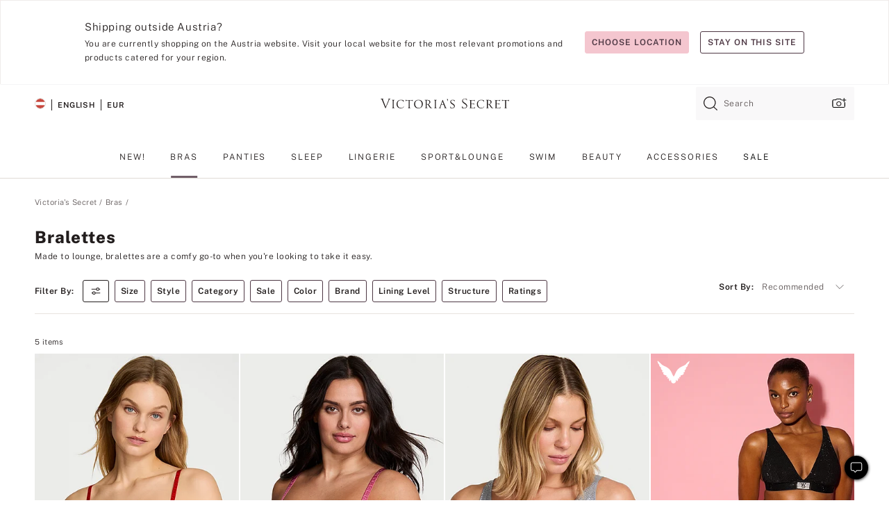

--- FILE ---
content_type: text/html
request_url: https://www.victoriassecret.com/at/vs/bras/bralette
body_size: 3767
content:
<!DOCTYPE html><html lang="en" class="desktop " data-theme="vs" data-brand="vs" data-basic="true"><head><script id="earlyBootstrap">(()=>{const e=document.cookie,t=e.indexOf("APPTYPE="),a=document.documentElement.classList,s=document.currentScript.dataset;if(t>=0){a.add("is-app");const i=t+8,r=e.slice(i);let n="";r.startsWith("IOSHANDHELD")?(a.add("is-app-ios"),s.appPlatform="ios",n=e.slice(i+12)):r.startsWith("ANDROIDHANDHELD")&&(a.add("is-app-android"),s.appPlatform="android",n=e.slice(i+16)),n.startsWith("VS")?s.appBrand="vs":n.startsWith("PN")&&(s.appBrand="pn"),s.appPlatform&&s.appBrand&&(s.appType=s.appPlatform+"-"+s.appBrand)}if(("true"===new URL(window.location.href).searchParams.get("isNativeShopTabEnabled")||"true"===sessionStorage.getItem("isNativeShopTabEnabled"))&&(document.documentElement.classList.add("is-native-shop-tab-enabled"),sessionStorage.setItem("isNativeShopTabEnabled","true")),performance.getEntriesByType)for(const{serverTiming:e}of performance.getEntriesByType("navigation"))if(e)for(const{name:t,description:a}of e)"ssrStatus"===t?s.ssrStatus=a:"basicStatus"===t?s.basicStatus=a:"renderSource"===t?s.renderSource=a:"peceActive"===t&&(s.peceActive=a)})();</script><meta charSet="utf-8"/><meta name="viewport" id="viewport-settings" content="width=device-width, initial-scale=1, minimum-scale=1"/><meta property="og:type" content="website"/><meta property="og:site_name" content="Victoria&#x27;s Secret"/><meta name="twitter:site" content="@VictoriasSecret"/><meta property="og:image" content="https://www.victoriassecret.com/assets/m5020-FjSud1sTRQi7unEcfyRC8g/images/default-share.png"/><meta name="twitter:card" content="summary_large_image"/><meta property="og:title" content="Bralettes &amp; Bra Tops: Comfortable, Sexy Styles"/><meta name="description" content="Shop lace bralettes, comfortable bras, bandeaus, sexy bralettes and more. Find cute bra top styles that prioritize comfort today!"/><meta property="og:description" content="Shop lace bralettes, comfortable bras, bandeaus, sexy bralettes and more. Find cute bra top styles that prioritize comfort today!"/><link rel="icon" sizes="48x48" href="/assets/m5020-FjSud1sTRQi7unEcfyRC8g/favicon.ico"/><link rel="apple-touch-icon" sizes="180x180" href="/assets/m5020-FjSud1sTRQi7unEcfyRC8g/images/apple-touch-icon.png"/><link rel="apple-touch-icon" href="/assets/m5020-FjSud1sTRQi7unEcfyRC8g/images/apple-touch-icon.png"/><link rel="icon" sizes="192x192" href="/assets/m5020-FjSud1sTRQi7unEcfyRC8g/images/android-chrome-192x192.png"/><meta name="format-detection" content="telephone=no"/> <link rel="alternate" href="https://www.victoriassecret.com/us/vs/bras/bralette" hrefLang="x-default"/><link rel="alternate" href="https://www.victoriassecret.com/at/vs/bras/bralette" hrefLang="en-AT"/><link rel="alternate" href="https://www.victoriassecret.com/au/vs/bras/bralette" hrefLang="en-AU"/><link rel="alternate" href="https://www.victoriassecret.com/be/vs/bras/bralette" hrefLang="en-BE"/><link rel="alternate" href="https://www.victoriassecret.com/ca/vs/bras/bralette" hrefLang="en-CA"/><link rel="alternate" href="https://www.victoriassecret.com/ch/vs/bras/bralette" hrefLang="en-CH"/><link rel="alternate" href="https://www.victoriassecret.com/cz/vs/bras/bralette" hrefLang="en-CZ"/><link rel="alternate" href="https://www.victoriassecret.com/de/vs/bras/bralette" hrefLang="en-DE"/><link rel="alternate" href="https://www.victoriassecret.com/fr/vs/bras/bralette" hrefLang="en-FR"/><link rel="alternate" href="https://www.victoriassecret.com/gr/vs/bras/bralette" hrefLang="en-GR"/><link rel="alternate" href="https://www.victoriassecret.com/hk/vs/bras/bralette" hrefLang="en-HK"/><link rel="alternate" href="https://www.victoriassecret.com/in/vs/bras/bralette" hrefLang="en-IN"/><link rel="alternate" href="https://www.victoriassecret.com/jp/vs/bras/bralette" hrefLang="en-JP"/><link rel="alternate" href="https://www.victoriassecret.com/kr/vs/bras/bralette" hrefLang="en-KR"/><link rel="alternate" href="https://www.victoriassecret.com/mx/vs/bras/bralette" hrefLang="en-MX"/><link rel="alternate" href="https://www.victoriassecret.com/nl/vs/bras/bralette" hrefLang="en-NL"/><link rel="alternate" href="https://www.victoriassecret.com/no/vs/bras/bralette" hrefLang="en-NO"/><link rel="alternate" href="https://www.victoriassecret.com/nz/vs/bras/bralette" hrefLang="en-NZ"/><link rel="alternate" href="https://www.victoriassecret.com/ro/vs/bras/bralette" hrefLang="en-RO"/><link rel="alternate" href="https://www.victoriassecret.com/se/vs/bras/bralette" hrefLang="en-SE"/><link rel="alternate" href="https://www.victoriassecret.com/sg/vs/bras/bralette" hrefLang="en-SG"/><link rel="alternate" href="https://www.victoriassecret.com/sk/vs/bras/bralette" hrefLang="en-SK"/><link rel="alternate" href="https://www.victoriassecret.com/us/vs/bras/bralette" hrefLang="en-US"/><link rel="alternate" href="https://fr.victoriassecret.com/be/vs/bras/bralette" hrefLang="fr-BE"/><link rel="alternate" href="https://fr.victoriassecret.com/bf/vs/bras/bralette" hrefLang="fr-BF"/><link rel="alternate" href="https://fr.victoriassecret.com/ch/vs/bras/bralette" hrefLang="fr-CH"/><link rel="alternate" href="https://fr.victoriassecret.com/fr/vs/bras/bralette" hrefLang="fr-FR"/><link rel="alternate" href="https://frca.victoriassecret.com/ca/vs/bras/bralette" hrefLang="fr-CA"/><link rel="alternate" href="https://de.victoriassecret.com/at/vs/bras/bralette" hrefLang="de-AT"/><link rel="alternate" href="https://de.victoriassecret.com/ch/vs/bras/bralette" hrefLang="de-CH"/><link rel="alternate" href="https://de.victoriassecret.com/de/vs/bras/bralette" hrefLang="de-DE"/><link rel="alternate" href="https://it.victoriassecret.com/it/vs/bras/bralette" hrefLang="it-IT"/><link rel="alternate" href="https://ja.victoriassecret.com/jp/vs/bras/bralette" hrefLang="ja-JP"/><link rel="alternate" href="https://ko.victoriassecret.com/kr/vs/bras/bralette" hrefLang="ko-KR"/><link rel="alternate" href="https://pl.victoriassecret.com/pl/vs/bras/bralette" hrefLang="pl-PL"/><link rel="alternate" href="https://es.victoriassecret.com/es/vs/bras/bralette" hrefLang="es-ES"/><link rel="alternate" href="https://sp.victoriassecret.com/ar/vs/bras/bralette" hrefLang="es-AR"/><link rel="alternate" href="https://sp.victoriassecret.com/bo/vs/bras/bralette" hrefLang="es-BO"/><link rel="alternate" href="https://sp.victoriassecret.com/bz/vs/bras/bralette" hrefLang="es-BZ"/><link rel="alternate" href="https://sp.victoriassecret.com/cl/vs/bras/bralette" hrefLang="es-CL"/><link rel="alternate" href="https://sp.victoriassecret.com/co/vs/bras/bralette" hrefLang="es-CO"/><link rel="alternate" href="https://sp.victoriassecret.com/cr/vs/bras/bralette" hrefLang="es-CR"/><link rel="alternate" href="https://sp.victoriassecret.com/do/vs/bras/bralette" hrefLang="es-DO"/><link rel="alternate" href="https://sp.victoriassecret.com/ec/vs/bras/bralette" hrefLang="es-EC"/><link rel="alternate" href="https://sp.victoriassecret.com/gt/vs/bras/bralette" hrefLang="es-GT"/><link rel="alternate" href="https://sp.victoriassecret.com/hn/vs/bras/bralette" hrefLang="es-HN"/><link rel="alternate" href="https://sp.victoriassecret.com/mx/vs/bras/bralette" hrefLang="es-MX"/><link rel="alternate" href="https://sp.victoriassecret.com/ni/vs/bras/bralette" hrefLang="es-NI"/><link rel="alternate" href="https://sp.victoriassecret.com/pa/vs/bras/bralette" hrefLang="es-PA"/><link rel="alternate" href="https://sp.victoriassecret.com/pe/vs/bras/bralette" hrefLang="es-PE"/><link rel="alternate" href="https://sp.victoriassecret.com/py/vs/bras/bralette" hrefLang="es-PY"/><link rel="alternate" href="https://sp.victoriassecret.com/sv/vs/bras/bralette" hrefLang="es-SV"/><link rel="alternate" href="https://sp.victoriassecret.com/us/vs/bras/bralette" hrefLang="es-US"/><link rel="alternate" href="https://sp.victoriassecret.com/uy/vs/bras/bralette" hrefLang="es-UY"/><link rel="alternate" href="https://sp.victoriassecret.com/ve/vs/bras/bralette" hrefLang="es-VE"/><link rel="alternate" href="https://nl.victoriassecret.com/nl/vs/bras/bralette" hrefLang="nl-NL"/><link href="/assets/m5020-FjSud1sTRQi7unEcfyRC8g/templates/ssr-collection/desktop/style.css" rel="stylesheet"/><title>Bralettes &amp; Bra Tops: Comfortable, Sexy Styles</title><style data-styled="" data-styled-version="5.3.9">.huVxo{-webkit-animation:fadein 1s ease-in;animation:fadein 1s ease-in;margin:0 auto;}/*!sc*/
@-webkit-keyframes fadein{0%{opacity:0;}50%{opacity:0;}100%{opacity:1;}}/*!sc*/
@keyframes fadein{0%{opacity:0;}50%{opacity:0;}100%{opacity:1;}}/*!sc*/
data-styled.g1492[id="sc-hhncp1-0"]{content:"huVxo,"}/*!sc*/
.hIWGSz{position:absolute;inset:0;display:-webkit-box;display:-webkit-flex;display:-ms-flexbox;display:flex;-webkit-box-pack:center;-webkit-justify-content:center;-ms-flex-pack:center;justify-content:center;-webkit-align-items:center;-webkit-box-align:center;-ms-flex-align:center;align-items:center;}/*!sc*/
data-styled.g1493[id="sc-17pbkyn-0"]{content:"hIWGSz,"}/*!sc*/
.kyFYCC{bottom:-100px;right:0;margin:1rem;-webkit-animation:slidein 750ms ease-out 10s forwards;animation:slidein 750ms ease-out 10s forwards;}/*!sc*/
data-styled.g1494[id="sc-17pbkyn-1"]{content:"kyFYCC,"}/*!sc*/
.jMLnnC{position:absolute;top:0;width:100%;}/*!sc*/
.jMLnnC .fabric-masthead-static-brandbar{width:100%;margin:0;}/*!sc*/
.jMLnnC .fabric-masthead-static-brandbar > .fabric-masthead-static-brandbar-smo-holder{height:40px;background-color:#f9e2e7;}/*!sc*/
.jMLnnC .fabric-masthead-static-brandbar > .fabric-masthead-static-brandbar-container{height:40px;background-color:#f7f7f8;}/*!sc*/
.jMLnnC .fabric-masthead-logo-area{width:100%;-webkit-box-pack:center;-webkit-justify-content:center;-ms-flex-pack:center;justify-content:center;-webkit-justify-content:center;}/*!sc*/
.jMLnnC .fabric-masthead-logo-area.fabric-layout-breakpoints .fabric-static-masthead-logo{-webkit-flex:0 0 275px;-ms-flex:0 0 275px;flex:0 0 275px;height:40px;margin:24px auto 50px;background-color:#f5f5f6;border-radius:3px;}/*!sc*/
.jMLnnC .fabric-masthead-category-nav-item .fabric-masthead-category-nav-link{height:20px;width:90px;background-color:#f5f5f6;padding:0.334rem 0.334rem 0.334rem 4px;display:block;text-transform:uppercase;position:relative;}/*!sc*/
.jMLnnC .fabric-masthead-category-nav-item{margin-right:20px;border-radius:3px;}/*!sc*/
.jMLnnC .fabric-masthead-logo-area{display:-webkit-box;display:-webkit-flex;display:-ms-flexbox;display:flex;height:115px;-webkit-box-pack:justify;-webkit-justify-content:space-between;-ms-flex-pack:justify;justify-content:space-between;-webkit-align-items:center;-webkit-box-align:center;-ms-flex-align:center;align-items:center;}/*!sc*/
.jMLnnC .fabric-masthead-category-nav-menu{width:944px;display:-webkit-box;display:-webkit-flex;display:-ms-flexbox;display:flex;margin:0 auto;-webkit-box-pack:justify;-webkit-justify-content:space-between;-ms-flex-pack:justify;justify-content:space-between;-webkit-align-items:center;-webkit-box-align:center;-ms-flex-align:center;align-items:center;}/*!sc*/
[data-device='desktop'] .sc-d7p3b7-0 .fabric-masthead-category-nav-item{padding-bottom:0.334rem;}/*!sc*/
data-styled.g1495[id="sc-d7p3b7-0"]{content:"jMLnnC,"}/*!sc*/
</style><link rel="preconnect" href="https://api.victoriassecret.com" crossorigin="use-credentials"/></head><body class="fabric vs"><div class="fabric-toast-traffic-control"></div><div class="reactContainer" id="componentContainer" data-hydrate="true"><header class="fabric-masthead-component sc-d7p3b7-0 jMLnnC"><div class="fabric-masthead-static-brandbar"><div class="fabric-masthead-static-brandbar-smo-holder"></div><div class="fabric-masthead-static-brandbar-container"></div></div><div class="fabric-masthead-logo-area fabric-layout-breakpoints"><h1 class="fabric-static-masthead-logo"></h1></div><nav class="fabric-masthead-static-category-nav-component"><ul class="fabric-masthead-category-nav-menu" role="menu"><li class="fabric-masthead-category-nav-item" role="none"><a class="fabric-masthead-category-nav-link"></a></li><li class="fabric-masthead-category-nav-item" role="none"><a class="fabric-masthead-category-nav-link"></a></li><li class="fabric-masthead-category-nav-item" role="none"><a class="fabric-masthead-category-nav-link"></a></li><li class="fabric-masthead-category-nav-item" role="none"><a class="fabric-masthead-category-nav-link"></a></li><li class="fabric-masthead-category-nav-item" role="none"><a class="fabric-masthead-category-nav-link"></a></li><li class="fabric-masthead-category-nav-item" role="none"><a class="fabric-masthead-category-nav-link"></a></li><li class="fabric-masthead-category-nav-item" role="none"><a class="fabric-masthead-category-nav-link"></a></li><li class="fabric-masthead-category-nav-item" role="none"><a class="fabric-masthead-category-nav-link"></a></li><li class="fabric-masthead-category-nav-item" role="none"><a class="fabric-masthead-category-nav-link"></a></li></ul></nav></header><div class="fabric-page-loading"><div class="fabric-page-spinner sc-17pbkyn-0 hIWGSz"><div class="fabric-spinner-element sc-hhncp1-0 huVxo"><div><span class="fabric-hide-a11y-element">Loading...</span></div><div></div><div></div><div></div><div></div><div></div><div></div><div></div><div></div><div></div><div></div><div></div></div></div><div class="fabric-toast-utility static-site"><div class="toast-container"><strong>Page is taking longer to load than expected.</strong></div></div></div></div><div class="fabric-dialog-container"></div><div class="fabric-salesforce-chat-dialog"></div><script id="brastrap-data" type="application/json">{"endpoints":[{"key":"analyticsCore","context":"analytics","version":"v3","path":"global","www":false,"pci":false},{"key":"authStatus","context":"auth","version":"v27","path":"status","method":"POST","prioritized":true,"www":false,"pci":false},{"key":"featureFlags","context":"experience","version":"v4","path":"feature-flags","www":false,"pci":false,"prioritized":true,"timeout":7000,"queryWhitelist":["cm_mmc"]},{"key":"countryList","context":"settings","version":"v3","path":"countries","www":false,"pci":false},{"key":"languageList","context":"settings","version":"v3","path":"languages","www":false,"pci":false},{"key":"dataPrivacyRightsGPCSettings","context":"dataprivacyrights","version":"v7","path":"jwt","www":false,"pci":false},{"key":"zipGating","context":"gatingexperience","version":"v1","path":"sddgating","www":false,"pci":false,"prioritized":true},{"key":"environment","context":"assets","version":"m5020-FjSud1sTRQi7unEcfyRC8g","path":"settings.json","www":true,"pci":false},{"key":"navigations","context":"navigations","version":"v9","path":"navigations?channel=victorias-secret-desktop-tablet-eu&l1=bras","www":false,"pci":false,"queryWhitelist":["cm_mmc"]},{"key":"bagCount","context":"orders","version":"v38","path":"bag/count","www":false,"pci":false,"overrides":{"featureFlags.dimensions[dimension=F302].active=C":{"version":"v39","path":"bag/count"}}},{"key":"breadcrumbs","context":"breadcrumbs","version":"v4","path":"breadcrumbs?collectionId=977ab4f5-edee-42fa-a083-d43c4be77d01","www":false,"pci":false,"queryWhitelist":["collectionId"]},{"key":"collectionPage","context":"collectionheaders","version":"v9","path":"?collectionId=977ab4f5-edee-42fa-a083-d43c4be77d01","www":false,"pci":false,"queryWhitelist":["cm_mmc"]},{"key":"collectionEnsembles","context":"stacksensemble","version":"v4","path":"?brand=vs&collectionId=977ab4f5-edee-42fa-a083-d43c4be77d01","www":false,"pci":false,"queryWhitelist":["cm_mmc","brand","stackId"]},{"key":"collectionFilters","context":"filters","version":"v21","path":"?collectionId=977ab4f5-edee-42fa-a083-d43c4be77d01&isPersonalized=true","www":false,"pci":false,"queryWhitelist":["filter","storeId","isFilterEnhanced"],"overrides":{"featureFlags.dimensions[dimension=F810].active=C":{"path":"?collectionId=977ab4f5-edee-42fa-a083-d43c4be77d01&isPersonalized=true&isFilterEnhanced=true"},"featureFlags.dimensions[dimension=F539].active=C":{"version":"v22"},"featureFlags.dimensions[dimension=F539].active=D":{"version":"v23"}}},{"key":"collectionStacks","context":"stacks","version":"v41","path":"?brand=vs&collectionId=977ab4f5-edee-42fa-a083-d43c4be77d01&orderBy={{orderBy}}&maxSwatches=8&isPersonalized=true&isWishlistEnabled=true&recCues=true","www":false,"pci":false,"queryWhitelist":["cm_mmc","brand","filter","orderBy","stackId","storeId"],"overrides":{"featureFlags.dimensions[dimension=F809].active=C":{"version":"v42"},"featureFlags.dimensions[dimension=F539].active=C":{"version":"v43"},"featureFlags.dimensions[dimension=F539].active=C&&featureFlags.dimensions[dimension=F809].active=C":{"version":"v44"},"featureFlags.dimensions[dimension=F539].active=D":{"version":"v45"},"featureFlags.dimensions[dimension=F539].active=D&&featureFlags.dimensions[dimension=F809].active=C":{"version":"v46"}}},{"key":"brandConfigs","context":"settings","version":"v3","path":"brandconfigs?brand=vs&region=international","www":false,"pci":false,"queryWhitelist":["brand","region"]}],"icons":["/assets/m5020-FjSud1sTRQi7unEcfyRC8g/react/icon/brand.svg","/assets/m5020-FjSud1sTRQi7unEcfyRC8g/react/icon/main.svg","/assets/m5020-FjSud1sTRQi7unEcfyRC8g/react/icon/third-party.svg","/assets/m5020-FjSud1sTRQi7unEcfyRC8g/react/icon/exclude.svg"],"scripts":[],"settings":{"apiUrl":"https://api.victoriassecret.com","pciApiUrl":"https://api2.victoriassecret.com"}}</script><script id="reactLibrary" src="/assets/m5020-FjSud1sTRQi7unEcfyRC8g/desktop/react-18.js" defer=""></script><script id="sentryReactSdk" src="/assets/m5020-FjSud1sTRQi7unEcfyRC8g/desktop/sentry-react-sdk.js" defer=""></script><script id="brastrap" src="/assets/m5020-FjSud1sTRQi7unEcfyRC8g/brastrap.js" defer=""></script><script id="clientProps" type="application/json">{"apiData":{"cmsPage":{"oldPath":"","path":"/vs/bras/bralette","template":"collection","collectionId":"977ab4f5-edee-42fa-a083-d43c4be77d01","channel":"victorias-secret-desktop-tablet-eu","meta":{"id":"977ab4f5-edee-42fa-a083-d43c4be77d01","name":"","language":"","title":"Bralettes","displayOn":"desktop","metas":[{"name":"canonicalURL","content":"/vs/bras/bralette"},{"name":"metaTitle","content":"Bralettes & Bra Tops: Comfortable, Sexy Styles"},{"name":"metaDescription","content":"Shop lace bralettes, comfortable bras, bandeaus, sexy bralettes and more. Find cute bra top styles that prioritize comfort today!"}],"seoEvergreen":"on"},"analytics":{"page_category":"Bralettes collection","category_id":"BRAS","page_type":"collection","page_category_id":"VS|BRAS|BRALETTE","parent_category_id":"VS|BRAS"},"redirect":{}}},"apiResponses":{},"brand":"vs","buildId":"m5020-FjSud1sTRQi7unEcfyRC8g","category":"bras","cmsPageChannel":"victorias-secret-desktop-tablet-eu","countryCode":"at","deployEnv":{"wwwOrigin":"https://www.victoriassecret.com","apiOrigin":"https://api.victoriassecret.com","apiPciOrigin":"https://api2.victoriassecret.com","languageDomainSuffix":".victoriassecret.com","englishDomainPrefix":"www","assetsOrigin":"https://www.victoriassecret.com","assetsContext":"/assets","languageDomains":{"de.victoriassecret.com":{"domainCode":"de"},"es.victoriassecret.com":{"domainCode":"es"},"fr.victoriassecret.com":{"domainCode":"fr"},"frca.victoriassecret.com":{"domainCode":"frca"},"it.victoriassecret.com":{"domainCode":"it"},"ja.victoriassecret.com":{"domainCode":"ja"},"ko.victoriassecret.com":{"domainCode":"ko"},"pl.victoriassecret.com":{"domainCode":"pl"},"sp.victoriassecret.com":{"domainCode":"sp"}}},"deviceType":"desktop","deployEnvName":"production","endpoints":[{"key":"analyticsCore","context":"analytics","version":"v3","path":"global","www":false,"pci":false},{"key":"authStatus","context":"auth","version":"v27","path":"status","method":"POST","prioritized":true,"www":false,"pci":false},{"key":"featureFlags","context":"experience","version":"v4","path":"feature-flags","www":false,"pci":false,"prioritized":true,"timeout":7000,"queryWhitelist":["cm_mmc"]},{"key":"countryList","context":"settings","version":"v3","path":"countries","www":false,"pci":false},{"key":"languageList","context":"settings","version":"v3","path":"languages","www":false,"pci":false},{"key":"dataPrivacyRightsGPCSettings","context":"dataprivacyrights","version":"v7","path":"jwt","www":false,"pci":false},{"key":"zipGating","context":"gatingexperience","version":"v1","path":"sddgating","www":false,"pci":false,"prioritized":true},{"key":"environment","context":"assets","version":"m5020-FjSud1sTRQi7unEcfyRC8g","path":"settings.json","www":true,"pci":false},{"key":"navigations","context":"navigations","version":"v9","path":"navigations?channel=victorias-secret-desktop-tablet-eu&l1=bras","www":false,"pci":false,"queryWhitelist":["cm_mmc"]},{"key":"bagCount","context":"orders","version":"v38","path":"bag/count","www":false,"pci":false,"overrides":{"featureFlags.dimensions[dimension=F302].active=C":{"version":"v39","path":"bag/count"}}},{"key":"breadcrumbs","context":"breadcrumbs","version":"v4","path":"breadcrumbs?collectionId=977ab4f5-edee-42fa-a083-d43c4be77d01","www":false,"pci":false,"queryWhitelist":["collectionId"]},{"key":"collectionPage","context":"collectionheaders","version":"v9","path":"?collectionId=977ab4f5-edee-42fa-a083-d43c4be77d01","www":false,"pci":false,"queryWhitelist":["cm_mmc"]},{"key":"collectionEnsembles","context":"stacksensemble","version":"v4","path":"?brand=vs&collectionId=977ab4f5-edee-42fa-a083-d43c4be77d01","www":false,"pci":false,"queryWhitelist":["cm_mmc","brand","stackId"]},{"key":"collectionFilters","context":"filters","version":"v21","path":"?collectionId=977ab4f5-edee-42fa-a083-d43c4be77d01&isPersonalized=true","www":false,"pci":false,"queryWhitelist":["filter","storeId","isFilterEnhanced"],"overrides":{"featureFlags.dimensions[dimension=F810].active=C":{"path":"?collectionId=977ab4f5-edee-42fa-a083-d43c4be77d01&isPersonalized=true&isFilterEnhanced=true"},"featureFlags.dimensions[dimension=F539].active=C":{"version":"v22"},"featureFlags.dimensions[dimension=F539].active=D":{"version":"v23"}}},{"key":"collectionStacks","context":"stacks","version":"v41","path":"?brand=vs&collectionId=977ab4f5-edee-42fa-a083-d43c4be77d01&orderBy={{orderBy}}&maxSwatches=8&isPersonalized=true&isWishlistEnabled=true&recCues=true","www":false,"pci":false,"queryWhitelist":["cm_mmc","brand","filter","orderBy","stackId","storeId"],"overrides":{"featureFlags.dimensions[dimension=F809].active=C":{"version":"v42"},"featureFlags.dimensions[dimension=F539].active=C":{"version":"v43"},"featureFlags.dimensions[dimension=F539].active=C&&featureFlags.dimensions[dimension=F809].active=C":{"version":"v44"},"featureFlags.dimensions[dimension=F539].active=D":{"version":"v45"},"featureFlags.dimensions[dimension=F539].active=D&&featureFlags.dimensions[dimension=F809].active=C":{"version":"v46"}}},{"key":"brandConfigs","context":"settings","version":"v3","path":"brandconfigs?brand=vs&region=international","www":false,"pci":false,"queryWhitelist":["brand","region"]}],"languageCode":"en","react18Mode":false,"renderType":"basic","sanitizedUrl":"https://www.victoriassecret.com/at/vs/bras/bralette","timestamp":1769564684118,"enableSentry":true}</script><script src="/assets/m5020-FjSud1sTRQi7unEcfyRC8g/desktop/runtime.js" defer=""></script><script src="/assets/m5020-FjSud1sTRQi7unEcfyRC8g/desktop/5641.js" defer=""></script><script src="/assets/m5020-FjSud1sTRQi7unEcfyRC8g/desktop/573.js" defer=""></script><script src="/assets/m5020-FjSud1sTRQi7unEcfyRC8g/desktop/6863.js" defer=""></script><script src="/assets/m5020-FjSud1sTRQi7unEcfyRC8g/desktop/9300.js" defer=""></script><script src="/assets/m5020-FjSud1sTRQi7unEcfyRC8g/desktop/8776.js" defer=""></script><script src="/assets/m5020-FjSud1sTRQi7unEcfyRC8g/desktop/1440.js" defer=""></script><script src="/assets/m5020-FjSud1sTRQi7unEcfyRC8g/desktop/5801.js" defer=""></script><script src="/assets/m5020-FjSud1sTRQi7unEcfyRC8g/desktop/2316.js" defer=""></script><script src="/assets/m5020-FjSud1sTRQi7unEcfyRC8g/desktop/685.js" defer=""></script><script src="/assets/m5020-FjSud1sTRQi7unEcfyRC8g/desktop/6817.js" defer=""></script><script src="/assets/m5020-FjSud1sTRQi7unEcfyRC8g/desktop/420.js" defer=""></script><script src="/assets/m5020-FjSud1sTRQi7unEcfyRC8g/desktop/1405.js" defer=""></script><script src="/assets/m5020-FjSud1sTRQi7unEcfyRC8g/templates/ssr-collection/desktop/index.js" defer=""></script></body></html>

--- FILE ---
content_type: application/javascript; charset=utf-8
request_url: https://www.victoriassecret.com/assets/m5020-FjSud1sTRQi7unEcfyRC8g/desktop/5801.js
body_size: 4678
content:
try{!function(){var e="undefined"!=typeof window?window:"undefined"!=typeof global?global:"undefined"!=typeof globalThis?globalThis:"undefined"!=typeof self?self:{},t=(new e.Error).stack;t&&(e._sentryDebugIds=e._sentryDebugIds||{},e._sentryDebugIds[t]="5f0b1a8f-d573-49a3-9825-27da8cc120dd",e._sentryDebugIdIdentifier="sentry-dbid-5f0b1a8f-d573-49a3-9825-27da8cc120dd")}()}catch(e){}!function(){var e="undefined"!=typeof window?window:"undefined"!=typeof global?global:"undefined"!=typeof globalThis?globalThis:"undefined"!=typeof self?self:{};e._sentryModuleMetadata=e._sentryModuleMetadata||{},e._sentryModuleMetadata[(new e.Error).stack]=function(e){for(var t=1;t<arguments.length;t++){var n=arguments[t];if(null!=n)for(var i in n)n.hasOwnProperty(i)&&(e[i]=n[i])}return e}({},e._sentryModuleMetadata[(new e.Error).stack],{"_sentryBundlerPluginAppKey:fewd-flagship":!0})}(),("undefined"!=typeof window?window:"undefined"!=typeof global?global:"undefined"!=typeof globalThis?globalThis:"undefined"!=typeof self?self:{}).SENTRY_RELEASE={id:"flagship-m5020"},(self.webpackChunk_vsdp_flagship=self.webpackChunk_vsdp_flagship||[]).push([[5801],{55801:(e,t,n)=>{n.r(t),n.d(t,{default:()=>Q});var i=n(78795),o=n(78090),a=n.n(o),s=n(5867),r=n(21954),c=n(5750),l=n(92568),d=n(5536),f=n(97040),p=n(1295),m=n(42999),h=n(63939),u=n(74848);const g=(0,l.Ay)(f.A).withConfig({componentId:"sc-52urlf-0"})([".prism-toast-content{display:block;font-size:11px;letter-spacing:0.04em;line-height:17px;}"]),y=l.Ay.div.withConfig({componentId:"sc-52urlf-1"})(["align-items:baseline;display:flex;font-size:11px;.toast-content-text{margin-right:0.5rem;max-width:200px;}.toast-actions{display:flex;flex-shrink:0;margin-left:auto;li:first-child{margin-right:0.75rem;}}"]),x=(0,l.Ay)(d.A).withConfig({componentId:"sc-52urlf-2"})(["padding:0;width:6.34rem;"]),A=({duration:e=12e3,animationType:t="top-to-bottom",bagCount:n,style:i,variant:a="toast-top-right",isActive:s})=>{const c=(0,r.A)(),[l,d]=(0,o.useState)(),f="react-bag-reminder-toast",A=(0,h.A)(),w=()=>{d(!0)};return(0,o.useEffect)((()=>{(()=>{const e=(new Date).getTime(),t=new Date(e+864e5).toGMTString();m.set("BagReminderTimeStamp",e,t,"/")})();const t=setTimeout(w,e);return()=>{clearTimeout(t)}}),[f,e]),(0,u.jsxs)(g,{className:f,isHidden:l,animationType:t,duration:e,onDismiss:w,style:{zIndex:A,...i},variant:a,isActive:s,children:[(0,u.jsx)("h6",{className:"fw-bold",children:"Welcome back!"}),(0,u.jsxs)(y,{className:"toast-content-details",children:[(0,u.jsx)("div",{className:"toast-content-text",children:(0,u.jsxs)("span",{children:["You have ",n," item",n>1?"s":null," in your bag."]})}),(0,u.jsxs)("ul",{className:"toast-actions",children:[(0,u.jsx)("li",{children:(0,u.jsx)(x,{onClick:w,variant:"plain",size:"small",children:"DISMISS"})}),(0,u.jsx)("li",{children:(0,u.jsx)(x,{variant:"plain",size:"small",className:"highlight-one-color",onClick:function(){w(),window.location.href=p.Bp("bag",c,!1,{isFromUserClick:!0})},children:"VIEW BAG"})})]})]})]})};A.displayName="Bag Reminder Toast";const w=A;var b=n(5852),v=n(44775),T=n(21534),S=n(64512),C=n(62373);const j=({isCTA:e=!0,ctaType:t="other",ctaPosition:n="perz offer toast",ctaURL:i="",ctaCategory:o="modal content",ctaName:a="",ctaInteractionType:s="model content interaction"},r)=>{S.Ay.updateDataLayerOnAction({isCTA:e,ctaType:t,ctaPosition:n,ctaURL:i,ctaCategory:o,ctaInteractionType:s,ctaName:a},r)},I=({ctaName:e="",ctaURL:t=""},n)=>{j({ctaName:e,ctaURL:t},n)};var N=n(13198),E=n(40025);const L=(0,l.Ay)(f.A).withConfig({componentId:"sc-3x72zz-0"})(["",";"],(({theme:e})=>(0,l.AH)([".prism-toast-content{padding:",";}"],e.units.xSmall))),k=(0,l.Ay)(v.A).withConfig({componentId:"sc-3x72zz-1"})(["",";"],(({theme:e})=>(0,l.AH)(["padding-left:",";"],e.units.large))),D=(0,l.Ay)(d.A).withConfig({componentId:"sc-3x72zz-2"})(["",";"],(({theme:e})=>(0,l.AH)(["padding-left:",";"],e.units.xSmall))),z=({duration:e=12e3,animationType:t="top-to-bottom",data:n,style:a,isActive:s,variant:r="toast-top-right"})=>{const[l,d]=(0,o.useState)({isActive:s,isHidden:!1}),f=(0,h.A)(),p=i.Sb(n,"authStatus"),g="SignedIn"===p||"Recognized"===p,y=(0,c.Ay)("dp76498EventDrivenDatalayerSetupEnhancement"),x=(0,N.d4)((e=>e.analyticsReducer.activeContext)),A=()=>{d({isActive:!1,isHidden:!0})};return(0,o.useEffect)((()=>{(e=>{(0,C.nf)({page_type:e?.page_type||"",page_title:e?.page_title||"",link_name:"offer toast: popup",internallinkclicks:1})})(x),(e=>{j({ctaCategory:"modal",ctaName:"offer toast popup",ctaInteractionType:"opened"},e)})(y)}),[]),(0,o.useEffect)((()=>{(()=>{const e=(new Date).getTime(),t=new Date(e+864e5).toGMTString();m.set("suocToastTimeStamp",e,t,"/")})();const t=setTimeout(A,e);return()=>{clearTimeout(t)}}),[e]),(0,u.jsx)(L,{className:"prism-suoc-toast",isHidden:l.isHidden,animationType:t,duration:e,onDismiss:A,style:{zIndex:f,...a},variant:r,isActive:l.isActive,children:(0,u.jsxs)(v.A,{alignItems:"self-end",children:[(0,u.jsx)(b.A,{children:(0,u.jsxs)(v.A,{direction:"column",children:[(0,u.jsx)(T.A,{fontScale:"fs-sm",fontWeight:"fw-bold",letterSpacing:"ls-sm",children:i.Jt(n,"offerDescription")}),(0,u.jsx)(T.A,{fontScale:"fs-sm",letterSpacing:"ls-sm",children:g?"View your offer in the Offer section":"Sign in to view your exclusive offer"})]})}),(0,u.jsx)(b.A,{children:(0,u.jsxs)(k,{children:[(0,u.jsx)(b.A,{children:(0,u.jsx)(D,{onClick:e=>{e.preventDefault(),A(),(e=>{(0,C.nf)({page_type:e?.page_type||"",page_title:e?.page_title||"",link_name:"offer toast: dismiss",internallinkclicks:1})})(x),(e=>{j({ctaCategory:"modal",ctaName:"offer toast popup",ctaInteractionType:"closed"},e)})(y)},variant:"plain",size:"small",fontScale:"fs-sm",fontWeight:"fw-light",letterSpacing:"ls-sm",style:{width:"auto",height:"auto"},children:"DISMISS"})}),(0,u.jsx)(b.A,{children:(0,u.jsx)(D,{onClick:g?e=>{(0,E.mk)("open-offer-drawer-with-analytics",e),A(),I({ctaName:"view offers",ctaURL:""},y)}:function(e){A(),window.location.assign("/account/signin?suocOffer"),I({ctaName:"Sign In",ctaURL:""},y)},variant:"plain",size:"small",fontScale:"fs-sm",fontWeight:"fw-light",letterSpacing:"ls-sm",style:{width:"auto",height:"auto"},children:g?"VIEW OFFER":"SIGN IN"})})]})})]})})};z.displayName="SUOC Toast";const P=z;var _=n(56045);const R=({isCTA:e=!0,ctaType:t="other",ctaPosition:n="perz offer sheet",ctaURL:i="",ctaCategory:o="",ctaName:a="",ctaInteractionType:s=""},r)=>{S.Ay.updateDataLayerOnAction({isCTA:e,ctaType:t,ctaPosition:n,ctaURL:i,ctaCategory:o,ctaInteractionType:s,ctaName:a},r)},O=(e,t)=>{R({ctaCategory:"modal content",ctaInteractionType:"modal content interaction",ctaPosition:"perz offer sheet",ctaName:e},t)},M=(e,t)=>{S.Ay.updateDataLayerOnAction({errorType:"technical error",errorCode:e?.status||"",errorDescription:`perz:offersheet:${e?.error||""}`},t)};var F=n(59054),H=n(74385),J=n(24886),U=n(93907),W=n(1318);const B=(0,l.Ay)(d.A).withConfig({componentId:"sc-cdyfnh-0"})(["padding:10px;"]),V=(0,l.Ay)(d.A).withConfig({componentId:"sc-cdyfnh-1"})(["display:inline-block;width:auto;padding-left:5px;line-height:20px;height:20px;"]),G=(0,l.Ay)(T.A).withConfig({componentId:"sc-cdyfnh-2"})(["padding-bottom:0.5rem;width:100%;"]),q=(0,l.Ay)(f.A).withConfig({componentId:"sc-cdyfnh-3"})(["",""],(({theme:e})=>(0,l.AH)(["width:400px;.prism-icon-close{svg{height:unset;}}.prism-toast-content{width:100%;display:block;background-color:",";border:1px solid ",";padding:16px;.toast-content-details-wrapper{p{padding:0 0 16px 0;}}.offer-action{display:flex;flex-direction:row-reverse;justify-content:space-between;label{border:1px dashed ",";padding:10px 0 10px;text-align:center;width:calc(100% - 145px);left:17px;color:",";font-weight:600;}}.fabric-customer-message{align-self:flex-start;margin-top:10px;color:var(--highlightOne);}}.toast-content-heading{margin-bottom:4px;h6{font-size:15.19px;line-height:20px;letter-spacing:0.6px;font-weight:600;}}.toast-content-details-wrapper{p{line-height:20px;font-size:12px;}}"],e.colors.neutral0,e.colors.neutral20,e.colors.neutral60,e.colors.neutral95)));let Y;const X=({animationType:e="bottom-to-top",data:t,variant:n="toast-bottom-left",style:a})=>{const s=i.Jt(t,"timedPromoDuration"),[l,d]=(0,o.useState)({...t,details:{text:"DETAILS"},btnText:i.Jt(t,"btnText","APPLY"),timeLeft:s||60,showCountdown:s>0}),f=(0,o.useRef)(0),p=(0,r.A)(),m=(0,h.A)(),g=(0,F.A)(),y=(0,N.d4)((e=>e.offers)),x=(0,N.d4)((e=>e.analyticsReducer.activeContext)),A=(0,N.wA)(),w=(0,c.Ay)("dp76498EventDrivenDatalayerSetupEnhancement");function b(){d({...l,isHidden:!0,isActive:!1})}function v(){b(),H.MD(x),(e=>{R({ctaCategory:"modal",ctaName:"timed promotion popup",ctaInteractionType:"closed",ctaPosition:"perz offer sheet"},e)})(w)}function T(e){d({...l,btnText:e})}function S(e){d({...l,customerMessage:e})}function C(e){const t=i.yq(e,"offersSelectionResponse.offers",[]),n=i.Jt(l,"offerCode"),o=i.pb(t,n);return A({type:"update-applied-offers",payload:{appliedOffers:t.length}}),i.EI(o)}function j(e){H.Yk(),M(e,w),S("Failed to Apply Offer.")}function I(e){M(e,w),S("Failed to remove the offer.")}function L(e){C(e)?(S("Offer Applied Successfully."),T("REMOVE"),H.XG(i.Jt(l,"offerCode")),O("timed promotion: apply",w)):j()}function k(e){C(e)?I(e):(S("Offer Removed Successfully."),T("APPLY"),H.Hb(i.Jt(l,"offerCode")),O("timed promotion: remove",w))}return(0,o.useEffect)((()=>{if(!g)return;let e;return Y||((0,W.cW)()&&(0,W.lq)(l.timeLeft-1),l.timeLeft>1?(0===f.current&&(d({...l,timeLeft:l.timeLeft-1,isActive:!0}),f.current=1),e=setTimeout((()=>{d({...l,timeLeft:l.timeLeft-1,isActive:!0})}),6e4)):(d({...l,isHidden:!0,isActive:!1}),Y=!0)),()=>{clearTimeout(e)}}),[l,g]),(0,o.useEffect)((()=>{H.as(x),(e=>{R({ctaCategory:"modal",ctaName:"timed promotion popup",ctaInteractionType:"opened",ctaPosition:"perz offer sheet"},e)})(w)}),[]),(0,u.jsxs)(q,{className:"prism-timed-promotion-offer",animationType:e,onClose:v,variant:n,isActive:l.isActive,isHidden:l.isHidden,onCloseHandler:v,style:{zIndex:m,...a},closeButtonStyle:{backgroundColor:"transparent",position:"absolute",top:"20px",right:"20px",width:"16px",height:"16px"},closeButtonVariant:"plain",children:[(0,u.jsx)("div",{className:"toast-content-heading",children:(0,u.jsx)("h6",{className:"fw-bold fs-xl ls-sm",children:i.Sb(l,"offerDescription")})}),(0,u.jsxs)("div",{className:"toast-content-details-wrapper",children:[l.showCountdown?(0,u.jsxs)(u.Fragment,{children:[(0,u.jsx)(G,{fontScale:"fs-md",fontWeight:"fw-bold",children:i.Sb(l,"subTitle")}),(0,u.jsxs)(G,{fontScale:"fs-md",children:["Place an order in the next",(0,u.jsxs)("strong",{children:[" ",l.timeLeft," minutes "]}),"and use the following code at Checkout. Exclusions apply."]})]}):(0,u.jsx)(u.Fragment,{children:i.uI(l,"subTitle")&&(0,u.jsxs)("p",{className:"fs-md fw-light ls-sm",children:[i.Sb(l,"subTitle"),(0,u.jsx)("br",{}),i.Jt(l,"copy1")&&(0,u.jsx)("span",{children:i.Jt(l,"copy1")}),(0,u.jsx)(V,{isUnderlined:!0,size:"small",variant:"plain",onClick:function(){b(),H.JX(x),(0,E.mk)("open-offer-drawer",{triggeredBy:"TimedPromotionOffer",ctaName:"details",ctaPosition:"perz offer sheet"})},type:"button",fontScale:"fs-md",fontWeight:"fw-light",letterSpacing:"ls-sm",children:i.Sb(l,"details.text")})]})}),g&&(0,u.jsxs)("div",{className:"offer-action",children:[(0,u.jsx)(_.A,{className:"fs-lg fw-bold ls-sm",children:i.Sb(l,"offerCode")}),(0,u.jsx)(B,{className:"secondary-color ff-primary fs-lg fw-bold ls-md",onClick:function(){if("APPLY"===l.btnText){const e=i.Jt(y,"appliedOffers");U.Aq(p)>e?J.dg({endpoint:"offerSelected",data:{offers:[i.Jt(l,"offerCode")]},config:p,successFn:L,failureFn:j,analyticsName:"OFFERS-ADD",alertSelector:"#invalidFormAlert"}):S("Offer was not applied. Maximum number of offers reached.")}else J.dg({endpoint:"offerDeselected",data:{offers:[i.Jt(l,"offerCode")]},config:p,successFn:k,failureFn:I,analyticsName:"OFFERS-REMOVE",alertSelector:"#invalidFormAlert"})},variant:"primary",type:"button",style:{width:"8rem",height:"3.5rem"},children:(0,u.jsx)("span",{children:l.btnText})})]})]}),(0,u.jsx)("div",{className:"fabric-customer-message fs-sm fw-light ls-sm",children:i.Sb(l,"customerMessage")})]})};X.displayName="Timed Promotion Offer";const K=X,$=({offers:e})=>{const t=(0,r.A)(),{isMobile:n}=t,a=i.Jt("bag.count"),l=(0,c.Ay)("dp79653existingLoyaltyPopUpLiteLoyaltySnifferEnhancement"),d=(0,c.Ay)("dp79653upgradedLoyaltyPopUpLiteLoyaltySnifferEnhancement"),f=(0,c.Ay)("dp79653liteLoyaltySnifferPlpV1Enhancement"),p=(0,c.Ay)("dp79653liteLoyaltySnifferPlpV2Enhancement"),m=document.querySelector(".dialog-container-loyalty-popups");return(0,o.useMemo)((()=>{const o=i.I6(i.Ge(e),(({placement:e})=>"offerSheet"===e)),r=i.I6(i.Ge(e),(({placement:e})=>"offerToast"===e)),c=(l||d||f||p)&&m;return o&&(0,s.Wo)({config:t})&&!c?(0,u.jsx)(K,{data:o,style:n?{width:"calc(100% - 2rem)",marginBottom:0}:null,isActive:(0,s.Wo)({config:t})}):r&&(0,s.y8)({config:t})&&!c?(0,u.jsx)(P,{data:r,variant:n?"toast-bottom-left":"toast-top-right",animationType:n?"bottom-to-left":"top-to-bottom",style:n?{width:"calc(100% - 2rem)"}:{top:"100px",right:"163.5px",margin:0},isActive:(0,s.y8)({config:t})}):a&&(0,s.sq)({config:t})&&!c?(0,u.jsx)(w,{data:a,variant:n?"toast-bottom-left":"toast-top-right",animationType:n?"bottom-to-top":"top-to-bottom",style:n?{width:"calc(100% - 2rem)"}:null,isActive:(0,s.sq)({config:t})}):null}),[e,n,a,t])};$.displayName="Toast Traffic Control";const Q=a().memo($)}}]);
//# sourceMappingURL=5801.js.map

--- FILE ---
content_type: application/javascript; charset=utf-8
request_url: https://www.victoriassecret.com/assets/m5020-FjSud1sTRQi7unEcfyRC8g/templates/ssr-collection/desktop/index.js
body_size: 2244
content:
try{!function(){var e="undefined"!=typeof window?window:"undefined"!=typeof global?global:"undefined"!=typeof globalThis?globalThis:"undefined"!=typeof self?self:{},n=(new e.Error).stack;n&&(e._sentryDebugIds=e._sentryDebugIds||{},e._sentryDebugIds[n]="5397cac9-1bff-40be-af88-e5d81fa4edcb",e._sentryDebugIdIdentifier="sentry-dbid-5397cac9-1bff-40be-af88-e5d81fa4edcb")}()}catch(e){}!function(){var e="undefined"!=typeof window?window:"undefined"!=typeof global?global:"undefined"!=typeof globalThis?globalThis:"undefined"!=typeof self?self:{};e._sentryModuleMetadata=e._sentryModuleMetadata||{},e._sentryModuleMetadata[(new e.Error).stack]=function(e){for(var n=1;n<arguments.length;n++){var t=arguments[n];if(null!=t)for(var a in t)t.hasOwnProperty(a)&&(e[a]=t[a])}return e}({},e._sentryModuleMetadata[(new e.Error).stack],{"_sentryBundlerPluginAppKey:fewd-flagship":!0})}(),("undefined"!=typeof window?window:"undefined"!=typeof global?global:"undefined"!=typeof globalThis?globalThis:"undefined"!=typeof self?self:{}).SENTRY_RELEASE={id:"flagship-m5020"},(self.webpackChunk_vsdp_flagship=self.webpackChunk_vsdp_flagship||[]).push([[5958],{34715:(e,n,t)=>{t.d(n,{cR:()=>d,d4:()=>l});var a=t(32590);const s=(e={})=>{const n={};return Object.keys(e).forEach((t=>{const a=(e[t]?.url||"").match(/\/(v\d+)\b/);if(a){const[,e]=a;n[t]=e}})),n},o=(e,n)=>!!(e&&"object"==typeof e&&(e.path===n||Array.isArray(e.links)&&e.links.some((e=>o(e,n)))||Array.isArray(e.navigations)&&e.navigations.some((e=>o(e,n))))),r=()=>a&&"function"==typeof a.setTag&&"function"==typeof a.captureMessage,i=e=>{e.forEach((({name:e,value:n})=>{a.setTag(e,n)}))},c=(e,n)=>{a.captureMessage(e,n)},l=(e,n,t)=>{if(!r())return;const a=e.collectionStacks?.TotalItems||0,l=s(e.brastrapResponses)?.collectionStacks;if(0===a&&l?.length>0){const a=((e,n,t)=>{if(!n||0===n?.length)return!1;const a=((e="")=>{if(!e)return null;let n="";try{n=new URL(e).pathname}catch{n=e.replace(/[?#].*$/,"")}const t=n.match(/\/[a-z]{2}(?=\/|$)/i);return t?n.slice(t.index):null})(n);if(!a)return!1;if(!e?.brands)return!1;const s=e?.brands?.find((e=>e.type===t));if(!s)return!1;const r=s?.navigations?.filter((e=>"category"===e.type));if(!r||0===r.length)return!1;const i=r?.some((e=>e?.links?.some((e=>o(e,a)))));return i||!1})(e.navigations,n,t);i([{name:"versionNumber",value:l},{name:"collectionName",value:e?.collectionPage?.name||"unknown"},{name:"collectionId",value:e?.collectionPage?.id||"unknown"}]),a?c("Collection stacks API Call is Empty","fatal"):c("Collection stacks API Call is Empty - URL Not Present in Navigation API Data","info")}},d=(e,n,t)=>{if(!r())return;const a=e?.categories?.cmsComponentList??[],o=s(e?.brastrapResponses)?.categories;0===a?.length&&o?.length>0&&(i([{name:"categoryId",value:e?.cmsPage?.categoryId},{name:"categoryApiCountry",value:t},{name:"categoryApiLanguage",value:n},{name:"versionNumber",value:o},{name:"cmsChannel",value:e?.cmsPage?.channel}]),c("Landing categories API call is Empty","fatal"))}},36093:(e,n,t)=>{t.d(n,{$:()=>d}),t(78090);var a=t(7529),s=t(65693),o=t(13198),r=t(74848);const i=e=>e.pageData.serverRoute.deviceType,c=e=>e.pageData.serverRoute.renderType,l=({children:e})=>{const n=(0,o.d4)(i);return"basic"===(0,o.d4)(c)?(0,r.jsx)(s.A,{haveClientData:!0,fallback:(0,r.jsx)(a.A,{deviceType:n}),children:()=>e}):e},d=e=>n=>(0,r.jsx)(l,{children:(0,r.jsx)(e,{...n})})},57121:(e,n,t)=>{var a=t(5753),s=t(2106),o=t(56780),r=t(78090),i=t.n(r),c=t(13198),l=t(91982),d=t(59054),f=t(53617),u=t(55818),p=t(71025),g=t(34715),y=t(21954),b=t(5750),h=t(36093),m=t(34541),v=t(74848);const _=i().memo(f.A),w=e=>e.apiData,A=e=>e.pageData.serverRoute.renderType,k=()=>((()=>{const e=(0,r.useRef)(!1),n=(0,d.A)(),t=(0,y.A)(),a=(0,c.d4)(w),s=(0,c.d4)(A);(0,r.useEffect)((()=>{if(!e.current&&"basic"===s&&n){e.current=!0;const n={config:t,...a};(0,p.ig)(t,a.collectionPage?.name),(0,m.$)(),(0,m.s)(n)}}),[s,n,t,a])})(),null),R=(0,h.$)((function(){const{brand:e}=(0,y.A)(),n=(0,c.d4)(w),t=(0,b.Ay)("dp94972ReducePlpReRendersEnhancement"),a=(0,c.d4)(A),s=(0,d.A)();return(0,r.useEffect)((()=>{if(!s)return;const t=window.location?.href||"";(0,g.d4)(n,t,e)}),[s,n,e]),(0,v.jsxs)(l.A,{brand:e,data:n,classSpecificityRepetition:4,children:["basic"===a&&(0,v.jsx)(k,{}),(0,v.jsx)(u.Y,{initialData:n,children:(0,v.jsx)("main",{children:(0,v.jsx)("div",{className:"react react-collection-component",children:t?(0,v.jsx)(_,{data:n}):(0,v.jsx)(f.A,{data:n})})})})]})}));var x=t(56033);const E=(0,s.A)({Component:R});(0,o.A)({clientHydrate:E,UU:a.A,baseApplication:x.A})},67202:(e,n,t)=>{t.d(n,{A:()=>s});var a=t(24714);const s=function(e,n){a.A.preload(a.A.getImages(e,n))}},32590:e=>{e.exports=window.__sentry_react__.Sentry},78090:e=>{e.exports=window.__vs_react__.React},39896:e=>{e.exports=window.__vs_react__.ReactDOM},49905:e=>{e.exports=window.__vs_react__.ReactDOMClient}},e=>{e.O(0,[5958],(()=>{e.E(9381)}),5),e.O(0,[5641,573,6863,9300,8776,1440,5801,2316,685,6817,420,1405],(()=>e(e.s=57121))),e.O()}]);
//# sourceMappingURL=index.js.map